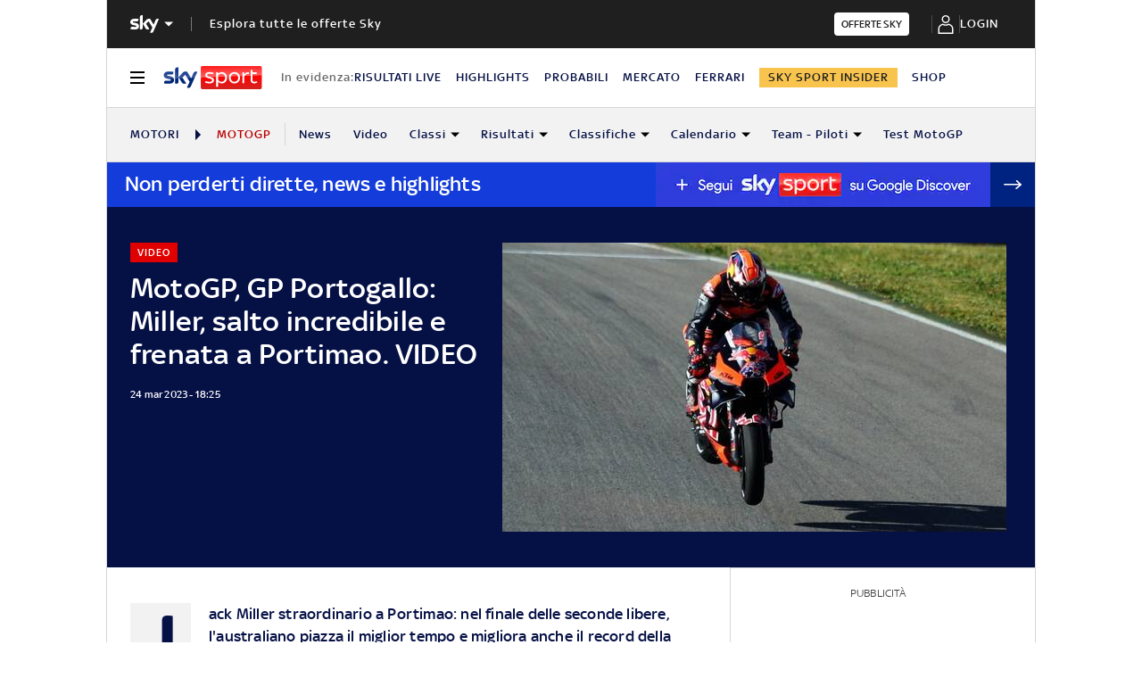

--- FILE ---
content_type: application/x-javascript;charset=utf-8
request_url: https://smetrics.sky.it/id?d_visid_ver=5.5.0&d_fieldgroup=A&mcorgid=1A124673527853290A490D45%40AdobeOrg&mid=12661466733337271353742440019647813836&ts=1769173416623
body_size: -37
content:
{"mid":"12661466733337271353742440019647813836"}